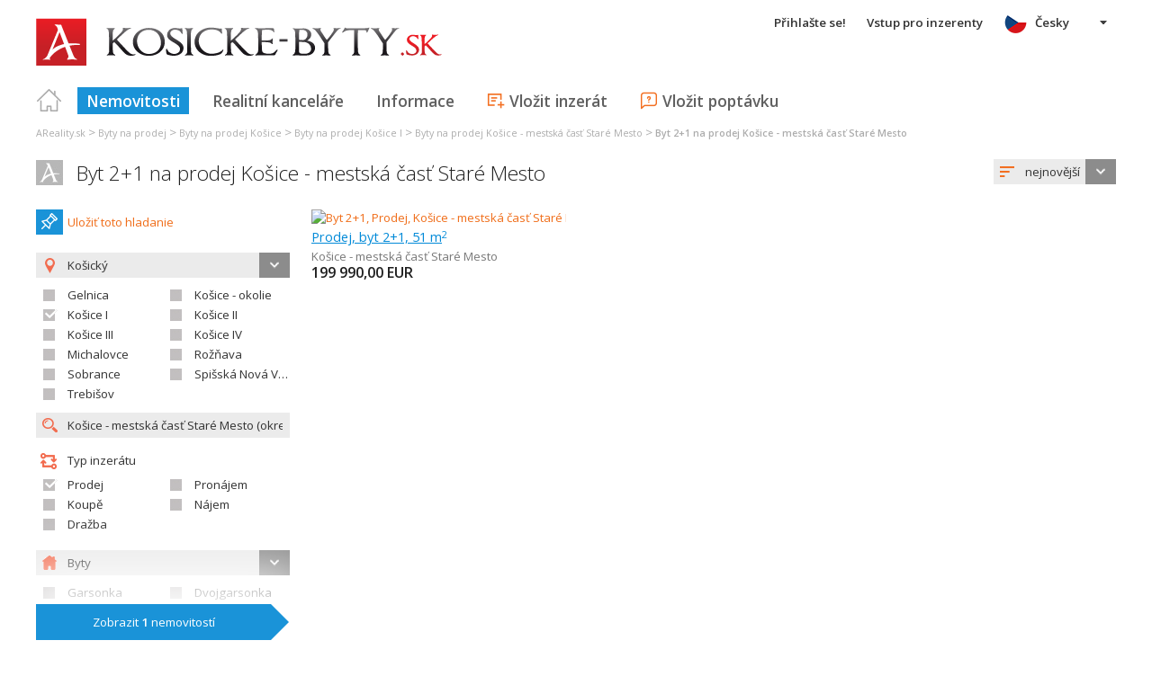

--- FILE ---
content_type: text/html; charset=utf-8
request_url: https://www.google.com/recaptcha/api2/aframe
body_size: 269
content:
<!DOCTYPE HTML><html><head><meta http-equiv="content-type" content="text/html; charset=UTF-8"></head><body><script nonce="w-wLvRYL87xS_EWjOElSAQ">/** Anti-fraud and anti-abuse applications only. See google.com/recaptcha */ try{var clients={'sodar':'https://pagead2.googlesyndication.com/pagead/sodar?'};window.addEventListener("message",function(a){try{if(a.source===window.parent){var b=JSON.parse(a.data);var c=clients[b['id']];if(c){var d=document.createElement('img');d.src=c+b['params']+'&rc='+(localStorage.getItem("rc::a")?sessionStorage.getItem("rc::b"):"");window.document.body.appendChild(d);sessionStorage.setItem("rc::e",parseInt(sessionStorage.getItem("rc::e")||0)+1);localStorage.setItem("rc::h",'1768631541926');}}}catch(b){}});window.parent.postMessage("_grecaptcha_ready", "*");}catch(b){}</script></body></html>